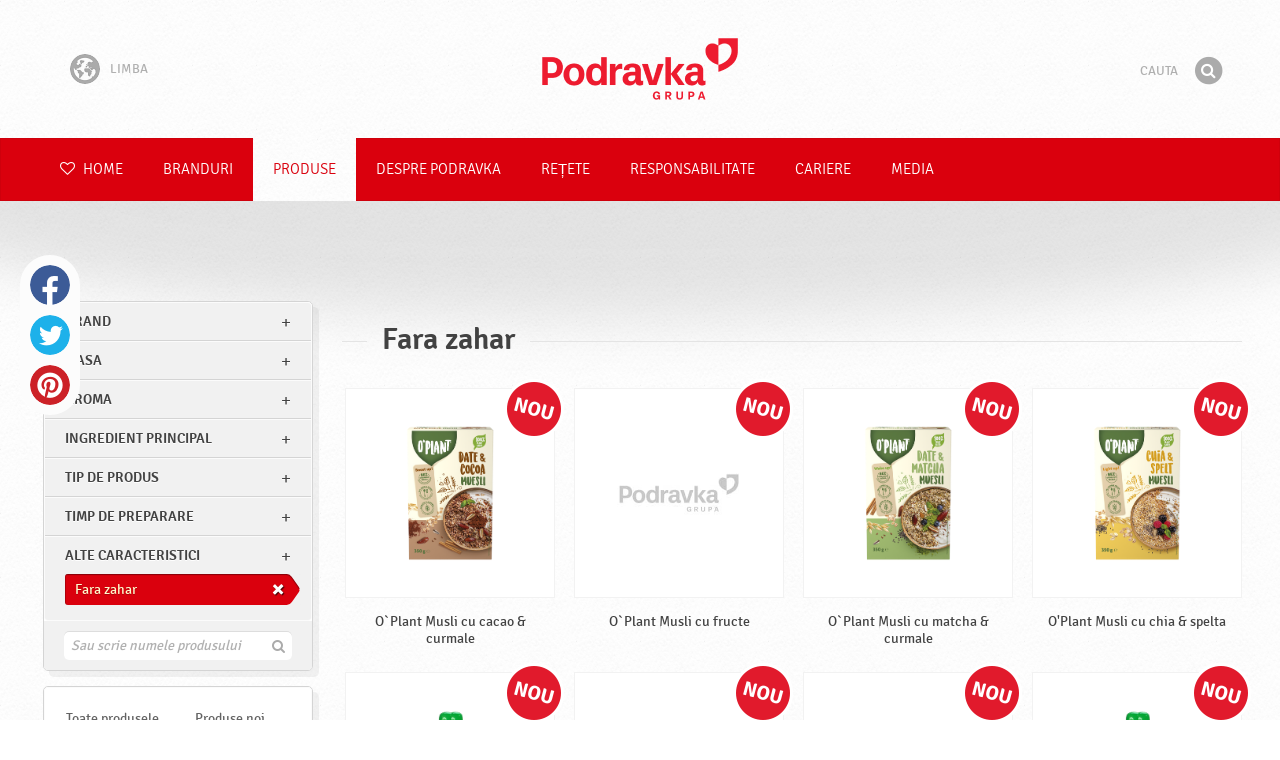

--- FILE ---
content_type: text/html; charset=UTF-8
request_url: https://www.podravka.ro/produse/?module=products&controller=default&model=Product&misc=fara-zahar
body_size: 9884
content:

<!doctype html>
<!--[if lt IE 7 ]> <html dir="ltr" lang="ro" class="no-js ie6 lang-ro"> <![endif]-->
<!--[if IE 7 ]>    <html dir="ltr" lang="ro" class="no-js ie7 lang-ro"> <![endif]-->
<!--[if IE 8 ]>    <html dir="ltr" lang="ro" class="no-js ie8 lang-ro"> <![endif]-->
<!--[if IE 9 ]>    <html dir="ltr" lang="ro" class="no-js ie9 lang-ro"> <![endif]-->
<!--[if (gt IE 9)|!(IE)]><!--> <html dir="ltr" lang="ro" class="no-js lang-ro"> <!--<![endif]-->
<head>

    
    
    <meta charset="utf-8">
    <title>Fara zahar &#x2665; Podravka</title>
        <meta name="description" content="Nu trebuie sa sti cu exactitate ce produse cauti. Doar spune-ne ce doresti sa pregatesti si noi iti vom sugera cele mai potrivite produse..">
    <meta http-equiv="X-UA-Compatible" content="IE=edge,chrome=1">
    <meta name="viewport" content="user-scalable=no, initial-scale=1.0, maximum-scale=1.0, width=device-width, minimal-ui">

    <link rel="apple-touch-icon" sizes="57x57" href="//www.podravka.ro/apple-touch-icon-57x57.png?v=2">
    <link rel="apple-touch-icon" sizes="114x114" href="//www.podravka.ro/apple-touch-icon-114x114.png?v=2">
    <link rel="apple-touch-icon" sizes="72x72" href="//www.podravka.ro/apple-touch-icon-72x72.png?v=2">
    <link rel="apple-touch-icon" sizes="144x144" href="//www.podravka.ro/apple-touch-icon-144x144.png?v=2">
    <link rel="apple-touch-icon" sizes="60x60" href="//www.podravka.ro/apple-touch-icon-60x60.png?v=2">
    <link rel="apple-touch-icon" sizes="120x120" href="//www.podravka.ro/apple-touch-icon-120x120.png?v=2">
    <link rel="apple-touch-icon" sizes="76x76" href="//www.podravka.ro/apple-touch-icon-76x76.png?v=2">
    <link rel="apple-touch-icon" sizes="152x152" href="//www.podravka.ro/apple-touch-icon-152x152.png?v=2">
    <link rel="apple-touch-icon" sizes="180x180" href="//www.podravka.ro/apple-touch-icon-180x180.png?v=2">
    <meta name="apple-mobile-web-app-title" content="Podravka">
    <link rel="icon" type="image/png" href="//www.podravka.ro/favicon-192x192.png?v=2?v=2024120902" sizes="192x192">
    <link rel="icon" type="image/png" href="//www.podravka.ro/favicon-160x160.png?v=2?v=2024120902" sizes="160x160">
    <link rel="icon" type="image/png" href="//www.podravka.ro/favicon-96x96.png?v=2?v=2024120902" sizes="96x96">
    <link rel="icon" type="image/png" href="//www.podravka.ro/favicon-16x16.png?v=2?v=2024120902" sizes="16x16">
    <link rel="icon" type="image/png" href="//www.podravka.ro/favicon-32x32.png?v=2?v=2024120902" sizes="32x32">
    <meta name="msapplication-TileColor" content="#497a5d">
    <meta name="msapplication-TileImage" content="//www.podravka.ro/mstile-144x144.png?v=2">
    <meta name="application-name" content="Podravka">

                
    <meta property="og:site_name" content="Podravka.ro" />
    <meta property="og:title" content="Fara zahar - Podravka" />
    <meta property="og:description" content="Nu trebuie sa sti cu exactitate ce produse cauti. Doar spune-ne ce doresti sa pregatesti si noi iti vom sugera cele mai potrivite produse.." />
    <meta property="og:url" content="https://www.podravka.ro/produse/?module=products&amp;controller=default&amp;model=Product&amp;misc=fara-zahar" />
    <meta property="og:type" content="website" />
    <meta property="og:image" content="/images/default.jpg?v=2" />

    
        
    <link href="//www.podravka.ro/css/global.css?v=2024120902" rel="stylesheet">

    <link href="//www.podravka.ro/css/font-awesome/css/font-awesome.min.css?v=2024120902" rel="stylesheet">

    
            <link rel="stylesheet" href="/css/kviki-consent/kviki-consent.css?v=2024120902">
        <link rel="stylesheet" href="/css/kviki-consent/kviki-consent-theme.css?v=2024120902">
    
    <link rel="dns-prefetch" href="//maps.gstatic.com">
    <link rel="dns-prefetch" href="//netdna.bootstrapcdn.com">
    <link rel="dns-prefetch" href="//www.googletagmanager.com">
        <link rel="dns-prefetch" href="//maps.googleapis.com">
    <link rel="dns-prefetch" href="//static.cdn.coolinarika.net">
    <link rel="dns-prefetch" href="//cdn.coolinarika.net">
    <link rel="dns-prefetch" href="//www.podravka.ro"> 
            <link rel="canonical" href="" />
    
    
    <script async src="//www.podravka.ro/js/modernizr.custom.02035.js"></script>

    <script>document.cookie='resolution='+Math.max(screen.width,screen.height)+("devicePixelRatio" in window ? ","+devicePixelRatio : ",1")+'; path=/';</script>

    <script>
        window.grunticon=function(e){if(e&&3===e.length){var t=window,n=!(!t.document.createElementNS||!t.document.createElementNS("http://www.w3.org/2000/svg","svg").createSVGRect||!document.implementation.hasFeature("http://www.w3.org/TR/SVG11/feature#Image","1.1")||window.opera&&-1===navigator.userAgent.indexOf("Chrome")),o=function(o){var r=t.document.createElement("link"),a=t.document.getElementsByTagName("script")[0];r.rel="stylesheet",r.href=e[o&&n?0:o?1:2],a.parentNode.insertBefore(r,a)},r=new t.Image;r.onerror=function(){o(!1)},r.onload=function(){o(1===r.width&&1===r.height)},r.src="[data-uri]"}};
        grunticon(["//www.podravka.ro/css/icons.data.svg.css?v=2024120902", "//www.podravka.ro/css/icons.data.png.css?v=2024120902", "//www.podravka.ro/css/icons.fallback.css?v=2024120902"]);
    </script>
    <noscript><link href="//www.podravka.ro/css/icons.fallback.css" rel="stylesheet"></noscript>

    
    
    <!--[if IE]><meta http-equiv="imagetoolbar" content="no"><![endif]-->
    <!--[if lt IE 9]>
        <script src="//www.podravka.ro/js/html5shiv.js"></script>
        <script src="//www.podravka.ro/js/respond.min.js"></script>

        
        <link href="//www.podravka.ro/css/ie.css" rel="stylesheet">
    <![endif]-->
    <!--[if IE 8]>
        <link href="//www.podravka.ro/css/ie8.css" rel="stylesheet">
    <![endif]-->

                
            <script type="text/plain" data-category="analytics" data-service="google">
            // Define dataLayer and the gtag function.
            window.dataLayer = window.dataLayer || [];
            function gtag() { dataLayer.push(arguments); }

            // Set default consent to 'denied' as a placeholder
            gtag('consent', 'default', {
                'ad_storage': 'denied',
                'ad_user_data': 'denied',
                'ad_personalization': 'denied',
                'analytics_storage': 'denied',
                'wait_for_update': 500
            });

            // Set GTM start event
            dataLayer.push({'gtm.start': new Date().getTime(), 'event': 'gtm.js'});

            // Update consent to granted
            gtag('consent', 'update', {
                'ad_storage': 'granted',
                'ad_user_data': 'granted',
                'ad_personalization': 'granted',
                'analytics_storage': 'granted'
            });

            // Load script
            let gtmScript = document.createElement('script');
            gtmScript.async = true;
            gtmScript.src = 'https://www.googletagmanager.com/gtm.js?id=GTM-TWQZMM';

            let firstScript = document.getElementsByTagName('script')[0];
            firstScript.parentNode.insertBefore(gtmScript,firstScript);
        </script>
    
    
            
</head>

<body>


    <noscript><iframe src="//www.googletagmanager.com/ns.html?id=GTM-TWQZMM"
    height="0" width="0" style="display:none;visibility:hidden"></iframe></noscript>



<div class="Skipper">
    <a href="#content">Du-te la cuprins</a>
</div>

<div id="skrollr-body" class="NavMobilePusher">

    <header class="Header g-wrapper" role="banner">

        <div class="g g-16 g-container">

            <div class="Header-inner">
                
                                <a href="/" class="Logo" title="Home">Podravka</a>

                                                <div class="Header-wrapNavLang">
                    <div class="LanguageSwitcher">

                        <span class="LanguageSwitcher-trigger NavLang"><i role="presentation" aria-hidden="true" class="ic ic-language"></i> Limba</span>

                        <ul class="LanguageSwitcher-list">
                                                        <li class="LanguageSwitcher-item">
                                <a href="//www.podravka.com" class="NavLang">
                                    <i class="ic-flag ic-flag-en"></i>
                                    <span>English</span>
                                </a>
                            </li>
                                                                                    <li class="LanguageSwitcher-item">
                                <a href="//www.podravka.hr" class="NavLang">
                                    <i class="ic-flag ic-flag-hr"></i>
                                    <span>Hrvatski</span>
                                </a>
                            </li>
                                                                                    <li class="LanguageSwitcher-item">
                                <a href="//www.podravka.si" class="NavLang">
                                    <i class="ic-flag ic-flag-sl"></i>
                                    <span>Slovenščina</span>
                                </a>
                            </li>
                                                                                    <li class="LanguageSwitcher-item">
                                <a href="//www.podravka.cz" class="NavLang">
                                    <i class="ic-flag ic-flag-cz"></i>
                                    <span>Čeština</span>
                                </a>
                            </li>
                                                                                    <li class="LanguageSwitcher-item">
                                <a href="//www.podravka.sk" class="NavLang">
                                    <i class="ic-flag ic-flag-sk"></i>
                                    <span>Slovenčina</span>
                                </a>
                            </li>
                                                                                                                <li class="LanguageSwitcher-item">
                                <a href="//www.podravka.pl" class="NavLang">
                                    <i class="ic-flag ic-flag-pl"></i>
                                    <span>Polski</span>
                                </a>
                            </li>
                                                                                                                <li class="LanguageSwitcher-item">
                                <a href="//www.podravka.de" class="NavLang">
                                    <i class="ic-flag ic-flag-de"></i>
                                    <span>Deutsch</span>
                                </a>
                            </li>
                                                                                                            </ul>
                    </div>
                </div>
                
                <div class="Header-wrapNavMobileLink">
                    <a class="NavMobileLink js-mobileNav" href="#mobile-nav">
                        <i role="presentation" aria-hidden="true" class="mobile-icon mobile-icon--navigation"></i>
                        <span class="u-isHiddenVisually">Navigare</span>
                    </a>
                </div>

                <div class="Header-wrapSearch">
                    <form method="get" action="https://www.podravka.ro/cauta/" role="search" class="Search js-searchForm">
                        <fieldset class="Search-header">
                            <legend class="u-isHiddenVisually">Cauta</legend>

                            <label for="search_query" class="u-isHiddenVisually">Fraza</label>
                            <input type="search" id="search_query" class="Search-input js-searchInput" name="query" placeholder="Cauta" value="" autocomplete="off"/>

                            <button type="submit" class="Search-button js-searchSubmit">
                                <span class="fa-stack fa-lg">
                                    <i class="fa fa-circle fa-stack-2x"></i>
                                    <i class="fa fa-search fa-stack-1x fa-inverse"></i>
                                </span>
                                <span class="u-isHiddenVisually">Gaseste</span>
                            </button>

                        </fieldset>
                    </form>
                </div>
                <div class="Header-wrapSearchMobileLink">
                    <a class="SearchMobileLink js-mobileSearch" href="#mobile-nav">
                        <span class="fa-stack fa-fw">
                          <i class="fa fa-circle fa-stack-2x"></i>
                          <i class="fa fa-search fa-stack-1x fa-inverse"></i>
                        </span>
                        <span class="u-isHiddenVisually">Motor de cautare</span>
                    </a>
                </div>

                
            </div>
        </div>
    </header>

        
                
        
        <div class="StickyNav-holder ">
        <div class="StickyNav" data-0="position: relative;" data-top-top="position: fixed; top:0;" data-_nav_limit="transform:translateY(0px)" data-_nav_limit-63="transform:translateY(-63px)">
            <nav class="Nav js-Nav " role="navigation">
                <div class="Nav-inner">

                    <div class="Nav-section Nav-section--primary Nav-section--fullWidth">

                        <ul class="Nav-list Nav-list--primary">

                            <li class="Nav-listItem">
                                <a class="Nav-link Nav-link--with-icon Nav-link--homepage " href="/">
                                    <i class="fa fa-heart-o"></i> Home
                                </a>
                            </li>

                                                            <li class="Nav-listItem">
                                    <a class="Nav-link " href="https://www.podravka.ro/branduri/">Branduri</a>

                                    
                                </li>
                                                            <li class="Nav-listItem">
                                    <a class="Nav-link  is-active " href="https://www.podravka.ro/produse/">Produse</a>

                                    
                                </li>
                                                            <li class="Nav-listItem">
                                    <a class="Nav-link " href="https://www.podravka.ro/despre-podravka/">Despre Podravka</a>

                                    
                                </li>
                                                            <li class="Nav-listItem">
                                    <a class="Nav-link " href="https://www.podravka.ro/retete/">Rețete</a>

                                    
                                </li>
                                                            <li class="Nav-listItem">
                                    <a class="Nav-link " href="https://www.podravka.ro/responsabilitate/">Responsabilitate</a>

                                    
                                </li>
                                                            <li class="Nav-listItem">
                                    <a class="Nav-link " href="https://www.podravka.ro/cariere/">Cariere</a>

                                    
                                </li>
                                                            <li class="Nav-listItem">
                                    <a class="Nav-link " href="https://www.podravka.ro/media/">Media</a>

                                    
                                </li>
                            
                        </ul>

                    </div>

                    
                </div>
            </nav>
        </div>
    </div>

<main class="Content" role="main" >

    
<section class="Widget Widget--with-shadow g-wrapper">
    <div class="g g-16 g-container ProductChooser-overview">
        <div class="g-4 g Filter-container" data-module="toggle">

            <div class="Widget-wrapFilter">

                <div class="Filter" data-module="productFilter">
                    <ul class="Filter-list">
                        
                                                                        
                        
                                                <li class="Filter-group ">
                            <div class="Filter-groupHead">
                                <a class="Filter-groupTitle js-expandFilters">brand</a>
                                                            </div>
                            <ul class="Filter-options u-cf">
                                                                                                            <li class="Filter-optionItem filter-8adea17a-991c-11f0-898a-62862204aa07">
                                            <a href="https://www.podravka.ro/produse/?module=products&amp;controller=default&amp;model=Product&amp;misc=fara-zahar&amp;brand=oplant" class="Filter-optionLink">
                                                O&#039;Plant
                                            </a>
                                        </li>
                                                                                                                                                <li class="Filter-optionItem filter-67e47f6a-4cb4-11ea-95c3-8a75511a71c4">
                                            <a href="https://www.podravka.ro/produse/?module=products&amp;controller=default&amp;model=Product&amp;misc=fara-zahar&amp;brand=vegeta" class="Filter-optionLink">
                                                Vegeta
                                            </a>
                                        </li>
                                                                                                </ul>
                        </li>
                                                
                                                                        
                        
                                                <li class="Filter-group ">
                            <div class="Filter-groupHead">
                                <a class="Filter-groupTitle js-expandFilters">masa</a>
                                                            </div>
                            <ul class="Filter-options u-cf">
                                                                                                            <li class="Filter-optionItem filter-640c231c-4cb8-11ea-a4d9-96f78853aef9">
                                            <a href="https://www.podravka.ro/produse/?module=products&amp;controller=default&amp;model=Product&amp;misc=fara-zahar&amp;meal=mic-dejun" class="Filter-optionLink">
                                                Mic dejun
                                            </a>
                                        </li>
                                                                                                                                                <li class="Filter-optionItem filter-652c55c8-4cb8-11ea-ac7b-0e036dab50a0">
                                            <a href="https://www.podravka.ro/produse/?module=products&amp;controller=default&amp;model=Product&amp;misc=fara-zahar&amp;meal=meduobrok" class="Filter-optionLink">
                                                Svačina
                                            </a>
                                        </li>
                                                                                                                                                <li class="Filter-optionItem filter-659f721a-4cb8-11ea-92b8-0e036dab50a0">
                                            <a href="https://www.podravka.ro/produse/?module=products&amp;controller=default&amp;model=Product&amp;misc=fara-zahar&amp;meal=cina" class="Filter-optionLink">
                                                Cina
                                            </a>
                                        </li>
                                                                                                                                                <li class="Filter-optionItem filter-64690672-4cb8-11ea-8976-96f78853aef9">
                                            <a href="https://www.podravka.ro/produse/?module=products&amp;controller=default&amp;model=Product&amp;misc=fara-zahar&amp;meal=pranz" class="Filter-optionLink">
                                                Pranz
                                            </a>
                                        </li>
                                                                                                </ul>
                        </li>
                                                
                                                                        
                        
                                                <li class="Filter-group ">
                            <div class="Filter-groupHead">
                                <a class="Filter-groupTitle js-expandFilters">Aroma</a>
                                                            </div>
                            <ul class="Filter-options u-cf">
                                                                                                            <li class="Filter-optionItem filter-24659a8e-4cb5-11ea-a03d-166ec522f817">
                                            <a href="https://www.podravka.ro/produse/?module=products&amp;controller=default&amp;model=Product&amp;misc=fara-zahar&amp;flavor=dulce" class="Filter-optionLink">
                                                Dulce
                                            </a>
                                        </li>
                                                                                                                                                <li class="Filter-optionItem filter-18149690-4cb5-11ea-8d76-166ec522f817">
                                            <a href="https://www.podravka.ro/produse/?module=products&amp;controller=default&amp;model=Product&amp;misc=fara-zahar&amp;flavor=sarat" class="Filter-optionLink">
                                                Sarat
                                            </a>
                                        </li>
                                                                                                </ul>
                        </li>
                                                
                                                                        
                        
                                                <li class="Filter-group ">
                            <div class="Filter-groupHead">
                                <a class="Filter-groupTitle js-expandFilters">Ingredient principal</a>
                                                            </div>
                            <ul class="Filter-options u-cf">
                                                                                                            <li class="Filter-optionItem filter-5f1bceac-4cb8-11ea-a7a3-8a85fbf4fcec">
                                            <a href="https://www.podravka.ro/produse/?module=products&amp;controller=default&amp;model=Product&amp;misc=fara-zahar&amp;main_ingredient=cereale" class="Filter-optionLink">
                                                Cereale
                                            </a>
                                        </li>
                                                                                                                                                <li class="Filter-optionItem filter-5e349e7e-4cb8-11ea-b22c-0e036dab50a0">
                                            <a href="https://www.podravka.ro/produse/?module=products&amp;controller=default&amp;model=Product&amp;misc=fara-zahar&amp;main_ingredient=fructe" class="Filter-optionLink">
                                                Fructe
                                            </a>
                                        </li>
                                                                                                                                                <li class="Filter-optionItem filter-6290fbf2-4cb8-11ea-9e7d-c2711649b54a">
                                            <a href="https://www.podravka.ro/produse/?module=products&amp;controller=default&amp;model=Product&amp;misc=fara-zahar&amp;main_ingredient=condimente-ierburi" class="Filter-optionLink">
                                                Condimente &amp; Ierburi
                                            </a>
                                        </li>
                                                                                                </ul>
                        </li>
                                                
                                                                        
                        
                                                <li class="Filter-group ">
                            <div class="Filter-groupHead">
                                <a class="Filter-groupTitle js-expandFilters">Tip de produs</a>
                                                            </div>
                            <ul class="Filter-options u-cf">
                                                                                                            <li class="Filter-optionItem filter-d1c270da-af33-11eb-8661-3a1e467ceaa8">
                                            <a href="https://www.podravka.ro/produse/?module=products&amp;controller=default&amp;model=Product&amp;misc=fara-zahar&amp;type=gata-preparat" class="Filter-optionLink">
                                                Gata preparat
                                            </a>
                                        </li>
                                                                                                </ul>
                        </li>
                                                
                                                                        
                        
                                                <li class="Filter-group ">
                            <div class="Filter-groupHead">
                                <a class="Filter-groupTitle js-expandFilters">Timp de preparare</a>
                                                            </div>
                            <ul class="Filter-options u-cf">
                                                                                                            <li class="Filter-optionItem filter-67682dc6-4cb8-11ea-8e54-8a85fbf4fcec">
                                            <a href="https://www.podravka.ro/produse/?module=products&amp;controller=default&amp;model=Product&amp;misc=fara-zahar&amp;preparation=gata-preparat" class="Filter-optionLink">
                                                Gata preparat
                                            </a>
                                        </li>
                                                                                                                                                <li class="Filter-optionItem filter-6697f2f0-4cb8-11ea-8601-96f78853aef9">
                                            <a href="https://www.podravka.ro/produse/?module=products&amp;controller=default&amp;model=Product&amp;misc=fara-zahar&amp;preparation=semifabricat" class="Filter-optionLink">
                                                Semifabricat
                                            </a>
                                        </li>
                                                                                                </ul>
                        </li>
                                                
                                                                        
                        
                                                <li class="Filter-group is-active ">
                            <div class="Filter-groupHead">
                                <a class="Filter-groupTitle js-expandFilters">Alte caracteristici</a>
                                                                <a href="https://www.podravka.ro/produse/?module=products&amp;controller=default&amp;model=Product" class="Filter-activeItem">
                                    <span class="Filter-activeItem-inner">Fara zahar</span>
                                </a>
                                                            </div>
                            <ul class="Filter-options u-cf">
                                                                                                            <li class="Filter-optionItem filter-69bf1c92-4cb8-11ea-8065-c2711649b54a">
                                            <a href="https://www.podravka.ro/produse/?module=products&amp;controller=default&amp;model=Product&amp;misc=fara-conservanti" class="Filter-optionLink">
                                                Fara conservanti
                                            </a>
                                        </li>
                                                                                                                                                <li class="Filter-optionItem filter-69307226-4cb8-11ea-a8c3-8a85fbf4fcec">
                                            <a href="https://www.podravka.ro/produse/?module=products&amp;controller=default&amp;model=Product&amp;misc=pentru-vegetarieni" class="Filter-optionLink">
                                                Pentru vegetarieni
                                            </a>
                                        </li>
                                                                                                                                                <li class="Filter-optionItem filter-6a252366-4cb8-11ea-b828-96d7128d3344">
                                            <a href="https://www.podravka.ro/produse/?module=products&amp;controller=default&amp;model=Product&amp;misc=fara-zahar" class="Filter-optionLink">
                                                Fara zahar
                                            </a>
                                        </li>
                                                                                                                                                <li class="Filter-optionItem filter-b279d4f0-8eca-11ea-9513-fefaf5a5a600">
                                            <a href="https://www.podravka.ro/produse/?module=products&amp;controller=default&amp;model=Product&amp;misc=fara-poten-iatori-de-aroma-adauga-i" class="Filter-optionLink">
                                                Fără potențiatori de aromă adăugați
                                            </a>
                                        </li>
                                                                                                                                                <li class="Filter-optionItem filter-eaaf3748-8eca-11ea-b638-5ef902ba82e4">
                                            <a href="https://www.podravka.ro/produse/?module=products&amp;controller=default&amp;model=Product&amp;misc=produs-vegan" class="Filter-optionLink">
                                                Produs vegan
                                            </a>
                                        </li>
                                                                                                                                                <li class="Filter-optionItem filter-c4a64388-8ecb-11ea-9554-128c43df2ca3">
                                            <a href="https://www.podravka.ro/produse/?module=products&amp;controller=default&amp;model=Product&amp;misc=cereale-integrale" class="Filter-optionLink">
                                                Cereale integrale
                                            </a>
                                        </li>
                                                                                                                                                <li class="Filter-optionItem filter-f37a335e-8ecb-11ea-8f1e-628ccf071cc2">
                                            <a href="https://www.podravka.ro/produse/?module=products&amp;controller=default&amp;model=Product&amp;misc=sursa-de-proteine" class="Filter-optionLink">
                                                Sursă de proteine
                                            </a>
                                        </li>
                                                                                                                                                <li class="Filter-optionItem filter-27a834e6-8ecc-11ea-b4d3-2e094811274b">
                                            <a href="https://www.podravka.ro/produse/?module=products&amp;controller=default&amp;model=Product&amp;misc=fara-ulei-de-palmier" class="Filter-optionLink">
                                                Fără ulei de palmier
                                            </a>
                                        </li>
                                                                                                                                                <li class="Filter-optionItem filter-8725eda0-8ecc-11ea-b086-7ec386b2c739">
                                            <a href="https://www.podravka.ro/produse/?module=products&amp;controller=default&amp;model=Product&amp;misc=bpa-ambalarea-in-condi-ii-de-siguran-a" class="Filter-optionLink">
                                                BPA ambalarea în condiții de siguranță
                                            </a>
                                        </li>
                                                                                                                                                <li class="Filter-optionItem filter-b2ed2368-8ecc-11ea-9d47-5ef902ba82e4">
                                            <a href="https://www.podravka.ro/produse/?module=products&amp;controller=default&amp;model=Product&amp;misc=bio" class="Filter-optionLink">
                                                BIO
                                            </a>
                                        </li>
                                                                                                                                                <li class="Filter-optionItem filter-689dfb9e-4cb8-11ea-bbb5-8a85fbf4fcec">
                                            <a href="https://www.podravka.ro/produse/?module=products&amp;controller=default&amp;model=Product&amp;misc=fara-gluten" class="Filter-optionLink">
                                                Fara gluten
                                            </a>
                                        </li>
                                                                                                                                                <li class="Filter-optionItem filter-6adffe3e-4cb8-11ea-b652-96d7128d3344">
                                            <a href="https://www.podravka.ro/produse/?module=products&amp;controller=default&amp;model=Product&amp;misc=halal" class="Filter-optionLink">
                                                halal
                                            </a>
                                        </li>
                                                                                                </ul>
                        </li>
                                                                    </ul>

                    <form class="js-searchForm for-products" method="get" action="https://www.podravka.ro/produse/?module=products&amp;controller=default&amp;model=Product&amp;misc=fara-zahar" data-module="productSearch">
                        <fieldset class="Filter-groupHead">
                                                        <div class="Filter-serpSearch">
                                <input class="js-searchInput" id="sidebar-search" type="search" placeholder="Sau scrie numele produsului" name="cerere" value="" autocomplete="off">

                                <button type="submit" class="Search-button js-searchSubmit">
                                    <i role="presentation" aria-hidden="true" class="fa fa-search"></i>
                                    <span class="u-isHiddenVisually">Gaseste</span>
                                </button>
                            </div>
                        </fieldset>
                    </form>

                </div>

                                                <div class="Filter">
                    <ul class="Filter-list">
                        <li class="Filter-group">
                            <ul class="Filter-options u-cf u-block">
                                <li class="Filter-optionItem">
                                    <a href="https://www.podravka.ro/produsele/tot/" class="Filter-optionLink">Toate produsele</a>
                                </li>
                                <li class="Filter-optionItem">
                                    <a href="https://www.podravka.ro/produse/?module=products&amp;controller=default&amp;model=Product&amp;misc=fara-zahar&amp;new=yes" class="Filter-optionLink">Produse noi</a>
                                </li>
                            </ul>
                        </li>
                    </ul>
                </div>

            </div>

            
            <a href="#" class="Filter-toggler rwd-hidden-gamma-s" data-action="toggler" data-group="ProductChooser" data-target=".Filter-container" data-switch="Filter-isOpen">
                <span class="Text-inactive">Filtru de cautare a produselor</span>
                <span class="Text-active">Ascunde filtrele produsului</span>
            </a>
            <a href="#" class="Filter-overlay" title="Ascunde filtrele produsului" data-action="toggler" data-group="ProductChooser" data-target=".Filter-container" data-remove="Filter-isOpen">Ascunde filtrele produsului</a>

        </div>

                <div class="g-12 g">
            <div class="Widget-inner Widget-inner--fullSize">

                                                        <h1 class="Widget-title Widget-title--with-line Widget-title--left">Fara zahar</h1>
                                    

                                                <div class="Widget-wrapMedia">
                    <div class="js-scrollContainer" data-module="infiniteScroll">
                        <div class="js-products">
                                    
                
    

    <ul class="Media Media--small js-ProductContainer" >
        
            
    

    <li class="Media-item Product  g-1" >
                <a class="Media-item-link Product-link Product-link--hover-alpha js-hoverProduct" href="https://www.podravka.ro/produs/o-plant-musli-cu-cacao-curmale/" title="O`Plant Musli cu cacao &amp; curmale">
            <div class="Product-imageWrap" id="product-3e11535c-c481-11f0-89b4-06ce89199017">
                <div class="Product-imageWrapInner">
                    <img src="/images/default.jpg?v=2" data-src="https://piovariations.cdn.podravka.net/db7f7b3e-c47f-11f0-9f5b-7ac4ad11a13f/v/80b05402-a425-11e9-8ef8-428d8064809a/400x400-80b0588a-a425-11e9-9844-428d8064809a.png" width="327" height="400" alt="O`Plant Musli cu cacao &amp; curmale" class="Product-image Media-item-image lazyload"/>
                </div>
            </div>
            <div class="Product-text Media-item-text">
                <span class="Product-title Media-item-title">O`Plant Musli cu cacao &amp; curmale</span>
                                <span class="Product-meta"></span>
                            </div>
                        <i role="presentation" aria-hidden="true" class="Product-mark">Nou</i>
                                </a>
    </li>



        
            
    

    <li class="Media-item Product  g-1" >
                <a class="Media-item-link Product-link Product-link--hover-alpha js-hoverProduct" href="https://www.podravka.ro/produs/o-plant-musli-cu-fructe/" title="O`Plant Musli  cu fructe">
            <div class="Product-imageWrap" id="product-1f9c4bee-c47b-11f0-8a79-5ea567a80535">
                <div class="Product-imageWrapInner">
                    <img src="/images/default.jpg?v=2" data-src="https://piovariations.cdn.podravka.net/f2326858-c468-11f0-91e0-5ebce60c7650/v/80b05402-a425-11e9-8ef8-428d8064809a/400x400-80b0588a-a425-11e9-9844-428d8064809a.png" width="327" height="400" alt="O`Plant Musli  cu fructe" class="Product-image Media-item-image lazyload"/>
                </div>
            </div>
            <div class="Product-text Media-item-text">
                <span class="Product-title Media-item-title">O`Plant Musli  cu fructe</span>
                                <span class="Product-meta"></span>
                            </div>
                        <i role="presentation" aria-hidden="true" class="Product-mark">Nou</i>
                                </a>
    </li>



        
            
    

    <li class="Media-item Product  g-1" >
                <a class="Media-item-link Product-link Product-link--hover-alpha js-hoverProduct" href="https://www.podravka.ro/produs/o-plant-musli-cu-matcha-curmale/" title="O`Plant Musli cu matcha &amp; curmale">
            <div class="Product-imageWrap" id="product-99513458-c92c-11f0-9614-06ce89199017">
                <div class="Product-imageWrapInner">
                    <img src="/images/default.jpg?v=2" data-src="https://piovariations.cdn.podravka.net/84353c6e-c92b-11f0-b574-7ac4ad11a13f/v/80b05402-a425-11e9-8ef8-428d8064809a/400x400-80b0588a-a425-11e9-9844-428d8064809a.png" width="327" height="400" alt="O`Plant Musli cu matcha &amp; curmale" class="Product-image Media-item-image lazyload"/>
                </div>
            </div>
            <div class="Product-text Media-item-text">
                <span class="Product-title Media-item-title">O`Plant Musli cu matcha &amp; curmale</span>
                                <span class="Product-meta"></span>
                            </div>
                        <i role="presentation" aria-hidden="true" class="Product-mark">Nou</i>
                                </a>
    </li>



        
            
    

    <li class="Media-item Product  g-1" >
                <a class="Media-item-link Product-link Product-link--hover-alpha js-hoverProduct" href="https://www.podravka.ro/produs/oplant-musli-cu-chia-spelta/" title="O&#039;Plant Musli cu chia &amp; spelta">
            <div class="Product-imageWrap" id="product-56fb1852-c932-11f0-b578-06ce89199017">
                <div class="Product-imageWrapInner">
                    <img src="/images/default.jpg?v=2" data-src="https://piovariations.cdn.podravka.net/a948d62e-c92f-11f0-8a68-5ea567a80535/v/80b05402-a425-11e9-8ef8-428d8064809a/400x400-80b0588a-a425-11e9-9844-428d8064809a.png" width="327" height="400" alt="O&#039;Plant Musli cu chia &amp; spelta" class="Product-image Media-item-image lazyload"/>
                </div>
            </div>
            <div class="Product-text Media-item-text">
                <span class="Product-title Media-item-title">O&#039;Plant Musli cu chia &amp; spelta</span>
                                <span class="Product-meta"></span>
                            </div>
                        <i role="presentation" aria-hidden="true" class="Product-mark">Nou</i>
                                </a>
    </li>



        
            
    

    <li class="Media-item Product  g-1" >
                <a class="Media-item-link Product-link Product-link--hover-alpha js-hoverProduct" href="https://www.podravka.ro/produs/oplant-gustare-pe-baza-de-fructe-si-cereale-immuno-bio/" title="O&#039;Plant Gustare pe bază de fructe și cereale Immuno BIO">
            <div class="Product-imageWrap" id="product-820372cc-ba4d-11f0-b4fd-06ce89199017">
                <div class="Product-imageWrapInner">
                    <img src="/images/default.jpg?v=2" data-src="https://piovariations.cdn.podravka.net/6d53cabc-ba4c-11f0-94a1-5ea567a80535/v/80b05402-a425-11e9-8ef8-428d8064809a/400x400-80b0588a-a425-11e9-9844-428d8064809a.png" width="267" height="400" alt="O&#039;Plant Gustare pe bază de fructe și cereale Immuno BIO" class="Product-image Media-item-image lazyload"/>
                </div>
            </div>
            <div class="Product-text Media-item-text">
                <span class="Product-title Media-item-title">O&#039;Plant Gustare pe bază de fructe și cereale Immuno BIO</span>
                                <span class="Product-meta"></span>
                            </div>
                        <i role="presentation" aria-hidden="true" class="Product-mark">Nou</i>
                                </a>
    </li>



        
            
    

    <li class="Media-item Product  g-1" >
                <a class="Media-item-link Product-link Product-link--hover-alpha js-hoverProduct" href="https://www.podravka.ro/produs/oplant-gustare-pe-baza-de-fructe-si-cereale-focus-bio/" title="O&#039;Plant Gustare pe bază de fructe și cereale Focus BIO">
            <div class="Product-imageWrap" id="product-c51f0b78-ba4a-11f0-b2d7-5ea567a80535">
                <div class="Product-imageWrapInner">
                    <img src="/images/default.jpg?v=2" data-src="https://piovariations.cdn.podravka.net/0f2f4eae-ba4a-11f0-9ab9-5ebce60c7650/v/80b05402-a425-11e9-8ef8-428d8064809a/400x400-80b0588a-a425-11e9-9844-428d8064809a.png" width="267" height="400" alt="O&#039;Plant Gustare pe bază de fructe și cereale Focus BIO" class="Product-image Media-item-image lazyload"/>
                </div>
            </div>
            <div class="Product-text Media-item-text">
                <span class="Product-title Media-item-title">O&#039;Plant Gustare pe bază de fructe și cereale Focus BIO</span>
                                <span class="Product-meta"></span>
                            </div>
                        <i role="presentation" aria-hidden="true" class="Product-mark">Nou</i>
                                </a>
    </li>



        
            
    

    <li class="Media-item Product  g-1" >
                <a class="Media-item-link Product-link Product-link--hover-alpha js-hoverProduct" href="https://www.podravka.ro/produs/oplant-gustare-din-fructe-power-bio/" title="O&#039;Plant Gustare din fructe Power BIO">
            <div class="Product-imageWrap" id="product-9d826792-ba3e-11f0-9ebf-06ce89199017">
                <div class="Product-imageWrapInner">
                    <img src="/images/default.jpg?v=2" data-src="https://piovariations.cdn.podravka.net/38cc6cc4-ba31-11f0-9c71-5ea567a80535/v/80b05402-a425-11e9-8ef8-428d8064809a/400x400-80b0588a-a425-11e9-9844-428d8064809a.png" width="267" height="400" alt="O&#039;Plant Gustare din fructe Power BIO" class="Product-image Media-item-image lazyload"/>
                </div>
            </div>
            <div class="Product-text Media-item-text">
                <span class="Product-title Media-item-title">O&#039;Plant Gustare din fructe Power BIO</span>
                                <span class="Product-meta"></span>
                            </div>
                        <i role="presentation" aria-hidden="true" class="Product-mark">Nou</i>
                                </a>
    </li>



        
            
    

    <li class="Media-item Product  g-1" >
                <a class="Media-item-link Product-link Product-link--hover-alpha js-hoverProduct" href="https://www.podravka.ro/produs/oplant-gustare-din-fructe-glow-bio/" title="O&#039;Plant Gustare din fructe Glow BIO">
            <div class="Product-imageWrap" id="product-5b965018-ba30-11f0-921d-7ac4ad11a13f">
                <div class="Product-imageWrapInner">
                    <img src="/images/default.jpg?v=2" data-src="https://piovariations.cdn.podravka.net/99816ea0-ba2e-11f0-b0dc-9e579fd5c954/v/80b05402-a425-11e9-8ef8-428d8064809a/400x400-80b0588a-a425-11e9-9844-428d8064809a.png" width="267" height="400" alt="O&#039;Plant Gustare din fructe Glow BIO" class="Product-image Media-item-image lazyload"/>
                </div>
            </div>
            <div class="Product-text Media-item-text">
                <span class="Product-title Media-item-title">O&#039;Plant Gustare din fructe Glow BIO</span>
                                <span class="Product-meta"></span>
                            </div>
                        <i role="presentation" aria-hidden="true" class="Product-mark">Nou</i>
                                </a>
    </li>



        
            
    

    <li class="Media-item Product  g-1" >
                <a class="Media-item-link Product-link Product-link--hover-alpha js-hoverProduct" href="https://www.podravka.ro/produs/oplant-gustare-din-fructe-refresh-bio/" title="O&#039;Plant Gustare din fructe Refresh BIO">
            <div class="Product-imageWrap" id="product-7eaa6340-b98c-11f0-94f9-9e579fd5c954">
                <div class="Product-imageWrapInner">
                    <img src="/images/default.jpg?v=2" data-src="https://piovariations.cdn.podravka.net/3375deb4-b98b-11f0-9aa2-9e579fd5c954/v/80b05402-a425-11e9-8ef8-428d8064809a/400x400-80b0588a-a425-11e9-9844-428d8064809a.png" width="267" height="400" alt="O&#039;Plant Gustare din fructe Refresh BIO" class="Product-image Media-item-image lazyload"/>
                </div>
            </div>
            <div class="Product-text Media-item-text">
                <span class="Product-title Media-item-title">O&#039;Plant Gustare din fructe Refresh BIO</span>
                                <span class="Product-meta"></span>
                            </div>
                        <i role="presentation" aria-hidden="true" class="Product-mark">Nou</i>
                                </a>
    </li>



        
            
    

    <li class="Media-item Product  g-1" >
                <a class="Media-item-link Product-link Product-link--hover-alpha js-hoverProduct" href="https://www.podravka.ro/produs/oplant-gustare-din-fructe-relax-bio/" title="O&#039;Plant Gustare din fructe Relax BIO">
            <div class="Product-imageWrap" id="product-c9b184c0-b88f-11f0-b930-b2a5a525c203">
                <div class="Product-imageWrapInner">
                    <img src="/images/default.jpg?v=2" data-src="https://piovariations.cdn.podravka.net/d48fbee4-b960-11f0-8e9b-b2a5a525c203/v/80b05402-a425-11e9-8ef8-428d8064809a/400x400-80b0588a-a425-11e9-9844-428d8064809a.png" width="267" height="400" alt="O&#039;Plant Gustare din fructe Relax BIO" class="Product-image Media-item-image lazyload"/>
                </div>
            </div>
            <div class="Product-text Media-item-text">
                <span class="Product-title Media-item-title">O&#039;Plant Gustare din fructe Relax BIO</span>
                                <span class="Product-meta"></span>
                            </div>
                        <i role="presentation" aria-hidden="true" class="Product-mark">Nou</i>
                                </a>
    </li>



        
            
    

    <li class="Media-item Product  g-1" >
                <a class="Media-item-link Product-link Product-link--hover-alpha js-hoverProduct" href="https://www.podravka.ro/produs/lino-lada-unt-de-arahide-crunchy/" title="Lino Lada Unt de arahide Crunchy">
            <div class="Product-imageWrap" id="product-ced5fb2a-411b-11f0-a503-c2b4939a0a15">
                <div class="Product-imageWrapInner">
                    <img src="/images/default.jpg?v=2" data-src="https://piovariations.cdn.podravka.net/42ad0256-411b-11f0-a738-ae44bce8be7d/v/80b05402-a425-11e9-8ef8-428d8064809a/400x400-80b0588a-a425-11e9-9844-428d8064809a.png" width="309" height="400" alt="Lino Lada Unt de arahide Crunchy" class="Product-image Media-item-image lazyload"/>
                </div>
            </div>
            <div class="Product-text Media-item-text">
                <span class="Product-title Media-item-title">Lino Lada Unt de arahide Crunchy</span>
                                <span class="Product-meta"></span>
                            </div>
                                </a>
    </li>



        
            
    

    <li class="Media-item Product  g-1" >
                <a class="Media-item-link Product-link Product-link--hover-alpha js-hoverProduct" href="https://www.podravka.ro/produs/lino-lada-unt-de-arahide-creamy/" title="Lino Lada Unt de arahide Creamy">
            <div class="Product-imageWrap" id="product-215685f0-407b-11f0-bd46-3253329519b0">
                <div class="Product-imageWrapInner">
                    <img src="/images/default.jpg?v=2" data-src="https://piovariations.cdn.podravka.net/6903e29e-4080-11f0-8d9e-92ef453c6ffc/v/80b05402-a425-11e9-8ef8-428d8064809a/400x400-80b0588a-a425-11e9-9844-428d8064809a.png" width="309" height="400" alt="Lino Lada Unt de arahide Creamy" class="Product-image Media-item-image lazyload"/>
                </div>
            </div>
            <div class="Product-text Media-item-text">
                <span class="Product-title Media-item-title">Lino Lada Unt de arahide Creamy</span>
                                <span class="Product-meta"></span>
                            </div>
                                </a>
    </li>



        
        
        
    </ul>

    
    


                                                        <div class="js-productsPagination">
                                <a href="/produse/?module=products&amp;controller=default&amp;model=Product&amp;misc=fara-zahar&amp;page=2" class="js-showMoreProducts u-isHiddenVisually">Arata mai multe produse</a>
                            </div>
                                                    </div>
                    </div>
                </div>
                            </div>
        </div>

            </div>
</section>



</main><!-- /end .Content -->

<div class="Share">
    <p class="u-textCenter mb-s">Daca ti-a placut acesta postare, da-i share</p>
    <ul><li class="Share-item"><a class="Share-link Share-link--facebook" href="https://www.facebook.com/sharer/sharer.php?u=https://www.podravka.ro/produse/?module=products&amp;controller=default&amp;model=Product&amp;misc=fara-zahar" onclick="javascript:window.open(this.href, 'popup', 'toolbar=0,status=0,width=' + 600 + ',height=' + 450); return false;">Facebook</a></li><li class="Share-item"><a class="Share-link Share-link--twitter" href="https://twitter.com/intent/tweet?url=https://www.podravka.ro/produse/?module=products&amp;controller=default&amp;model=Product&amp;misc=fara-zahar&amp;text=Fara zahar &#x2665; Podravka" onclick="javascript:window.open(this.href, 'popup', 'toolbar=0,status=0,width=' + 600 + ',height=' + 450); return false;">Twitter</a></li><!--<li class="Share-item"><a class="Share-link Share-link--google-plus" href="https://plus.google.com/share?url=https://www.podravka.ro/produse/?module=products&amp;controller=default&amp;model=Product&amp;misc=fara-zahar" onclick="javascript:window.open(this.href, 'popup', 'toolbar=0,status=0,width=' + 600 + ',height=' + 450); return false;">Google+</a></li>--><li class="Share-item"><a class="Share-link Share-link--pinterest" href="//www.pinterest.com/pin/create/button/?url=https://www.podravka.ro/produse/?module=products&amp;controller=default&amp;model=Product&amp;misc=fara-zahar&media=/images/default.jpg?v=2&description=Fara zahar &#x2665; Podravka" onclick="javascript:window.open(this.href, 'popup', 'toolbar=0,status=0,width=' + 600 + ',height=' + 450); return false;">Pinterest</a></li><li class="Share-item Share-item--mobile"><a class="Share-link Share-link--viber" href="viber://forward?text=https://www.podravka.ro/produse/?module=products&amp;controller=default&amp;model=Product&amp;misc=fara-zahar">Viber</a></li><li class="Share-item Share-item--mobile"><a class="Share-link Share-link--whatsapp" href="whatsapp://send?text=https://www.podravka.ro/produse/?module=products&amp;controller=default&amp;model=Product&amp;misc=fara-zahar">Whatsapp</a></li>    </ul>
</div>

<nav class="NavMobile" id="mobile-nav">

    <form method="get" action="https://www.podravka.ro/cauta/" role="search" class="js-searchForm">
        <fieldset class="mNav-serp">
            <legend class="u-isHiddenVisually">Cauta</legend>

            <label for="mobile_search" class="u-isHiddenVisually">Fraza</label>
            <input type="search" id="mobile_serach" class="js-searchInput" name="query" placeholder="Cauta" value="" />

            <button type="submit" class="Search-button js-searchSubmit">
                <span class="fa-stack fa-fw">
                    <i class="fa fa-circle fa-stack-2x"></i>
                    <i class="fa fa-search fa-stack-1x fa-inverse"></i>
                </span>
                <span class="u-isHiddenVisually">Gaseste</span>
            </button>

        </fieldset>
    </form>

    <div class="mvNav-container">

        <ul class="mNav-list">
            <li class="mNav-item">
                <a class="mNav-link " href="/"><i class="u-pullRight fa fa-heart"></i> Home</a>
            </li>
                            <li class="mNav-item">
                    <a class="mNav-link " href="https://www.podravka.ro/branduri/">Branduri</a>
                                    </li>
                            <li class="mNav-item">
                    <a class="mNav-link  is-active " href="https://www.podravka.ro/produse/">Produse</a>
                                    </li>
                            <li class="mNav-item">
                    <a class="mNav-link " href="https://www.podravka.ro/despre-podravka/">Despre Podravka</a>
                                        <i class="fa fa-angle-down icon-subMenu mNav-link js-toggleSubNav "></i>
                    <ul class="mNav-subList">
                                                    <li class="mNav-subItem"><a class="mNav-link " href="https://www.podravka.ro/despre-podravka/mereu-din-inima/">Mereu din inimă!</a></li>
                                                    <li class="mNav-subItem"><a class="mNav-link " href="https://www.podravka.ro/despre-podravka/produse/">Produse</a></li>
                                                    <li class="mNav-subItem"><a class="mNav-link " href="https://www.podravka.ro/despre-podravka/catalog-horeca/">Catalog HoReCa</a></li>
                                                    <li class="mNav-subItem"><a class="mNav-link " href="https://www.podravka.ro/despre-podravka/premii/">Premii</a></li>
                                                    <li class="mNav-subItem"><a class="mNav-link " href="https://www.podravka.ro/despre-podravka/istorie/">Istorie</a></li>
                                                    <li class="mNav-subItem"><a class="mNav-link " href="https://www.podravka.ro/management-board/">Management Board</a></li>
                                                    <li class="mNav-subItem"><a class="mNav-link " href="https://www.podravka.ro/despre-podravka/angajati/">Angajati</a></li>
                                                    <li class="mNav-subItem"><a class="mNav-link " href="https://www.podravka.ro/despre-podravka/r-d/">R&amp;D</a></li>
                                            </ul>
                                    </li>
                            <li class="mNav-item">
                    <a class="mNav-link " href="https://www.podravka.ro/retete/">Rețete</a>
                                    </li>
                            <li class="mNav-item">
                    <a class="mNav-link " href="https://www.podravka.ro/responsabilitate/">Responsabilitate</a>
                                        <i class="fa fa-angle-down icon-subMenu mNav-link js-toggleSubNav "></i>
                    <ul class="mNav-subList">
                                                    <li class="mNav-subItem"><a class="mNav-link " href="https://www.podravka.ro/responsabilitate/consumatori/">Consumatori</a></li>
                                                    <li class="mNav-subItem"><a class="mNav-link " href="https://www.podravka.ro/responsabilitate/mediu/">Mediu</a></li>
                                                    <li class="mNav-subItem"><a class="mNav-link " href="https://www.podravka.ro/responsabilitate/societate/">Societate</a></li>
                                                    <li class="mNav-subItem"><a class="mNav-link " href="https://www.podravka.ro/responsabilitate/economie/">Economie</a></li>
                                                    <li class="mNav-subItem"><a class="mNav-link " href="https://www.podravka.ro/responsabilitate/calitatea-si-siguranta-alimentara/">Calitatea si siguranta alimentara</a></li>
                                                    <li class="mNav-subItem"><a class="mNav-link " href="https://www.podravka.ro/responsabilitate/dezvoltarea-durabila/">Dezvoltarea durabila</a></li>
                                                    <li class="mNav-subItem"><a class="mNav-link " href="https://www.podravka.ro/responsabilitate/strategia-nutritionala/">Strategia nutritionala</a></li>
                                            </ul>
                                    </li>
                            <li class="mNav-item">
                    <a class="mNav-link " href="https://www.podravka.ro/cariere/">Cariere</a>
                                        <i class="fa fa-angle-down icon-subMenu mNav-link js-toggleSubNav "></i>
                    <ul class="mNav-subList">
                                                    <li class="mNav-subItem"><a class="mNav-link " href="https://www.podravka.ro/cariere/alatura-te-noua/">Alatura-te noua!</a></li>
                                            </ul>
                                    </li>
                            <li class="mNav-item">
                    <a class="mNav-link " href="https://www.podravka.ro/media/">Media</a>
                                        <i class="fa fa-angle-down icon-subMenu mNav-link js-toggleSubNav "></i>
                    <ul class="mNav-subList">
                                                    <li class="mNav-subItem"><a class="mNav-link " href="https://www.podravka.ro/media/news-1/">News</a></li>
                                            </ul>
                                    </li>
                    </ul>

        
        <ul class="mNav-list">
                        <li class="mNav-item"><a class="mNav-link" href="https://www.podravka.ro/contactati-ne/">Contacteaza-ne</a></li>
        </ul>

    </div>

    <ul class="mNav-meta">
                <li>
            <i class="fa fa-file-text-o"></i>
            <span class="mNav-metaLink">Limba</span>
            <select name="language" class="LanguageSelector">
                <option value="//www.podravka.com">English</option>
                <option value="//www.podravka.hr">Hrvatski</option>
                <option value="//www.podravka.si">Slovenščina</option>
                <option value="//www.podravka.cz">Čeština</option>
                <option value="//www.podravka.sk">Slovenčina</option>
                <option value="//en.podravka.ae">United Arab Emirates</option>
                <option value="//www.podravka.ro" selected="selected">Română</option>
                <option value="//www.podravka.pl">Polski</option>
                <option value="//www.podravka.de">Deutsch</option>
                <option value="//podravka.ru">русский</option>
                <option style="direction: rtl;" value="//ar.podravka.ae">العربية</option>
            </select>
        </li>
        
        <li >
            <a class="mNav-metaLink js-scrollTop" href="#">Inapoi sus</a>
            <i class="fa fa-angle-double-up"></i>
        </li>
    </ul>

</nav>

<footer class="Footer g-wrapper">

    <div class="Footer-inner g-container">

        <a class="Footer-scrollTop js-scrollTop">Du-te la partea de sus</a>

        <div class="g-12">

            <div class="Footer-mainNav">
                <ul class="NavFooter u-cf">
                                        <li class="NavFooter-item"><a class="NavFooter-link" href="https://www.podravka.ro/branduri/">Branduri</a></li>
                                        <li class="NavFooter-item"><a class="NavFooter-link" href="https://www.podravka.ro/produse/">Produse</a></li>
                                        <li class="NavFooter-item"><a class="NavFooter-link" href="https://www.podravka.ro/despre-podravka/">Despre Podravka</a></li>
                    
                                                            <li class="NavFooter-item"><a class="NavFooter-link" href="https://www.podravka.ro/contactati-ne/">Contactati-ne</a></li>
                                    </ul>
            </div>

            <div class="Footer-colophon">

                <span class="Footer-colophonItem">
                    <i class="Branding" aria-hidden="true" role="presentation">Podravka</i>
                </span>

                <span class="Footer-colophonItem Footer-colophonItem--text">
                    <p class="Copyright">&copy; 2015 - 2026 S.C. Podravka d.d.(Inc) Toate drepturile rezervate. <i>Podravka</i> este marca inregistrata  Podravka d.d. (Inc.)</p>
                </span>

                <span class="Footer-colophonItem Footer-colophonItem--text Footer-serviceLinks">

                                                                                            <a href="https://www.podravka.ro/info/termeni-de-utilizare/">Termeni de utilizare</a> &bull;
                        
                                                                        <a href="https://www.podravka.ro/info/politica-de-confidentialitate/">Politica de confidențialitate</a> &bull;
                                            
                                                                                        
                                                            <a href="https://www.podravka.ro/info/impressum/">Impressum</a> &bull;
                    
                    
                                                            <a href="https://www.podravka.ro/info/web-site-uri-podravka/">Web site-uri Podravka</a>
                    
                                            &bull; <a href="#" class="kc-show-preferences">Setari cooke-uri</a>
                    
                    
                    
                </span>
            </div>

        </div>

                
                                        
        <div class="g-4">
                            <div class="Footer-externalLinks">
                <p>Urmati-ne pe</p>
                <ul>
                                        <li>
                        <a class="social social--facebook" target="_blank" href="https://www.facebook.com/PodravkaRomania">
                            <i class="Icon Icon-facebook"></i>
                            <span class="u-isHiddenVisually">Facebook</span>
                        </a>
                    </li>
                    
                                        <li>
                        <a class="social social--instagram" target="_blank" href="https://www.instagram.com/podravka.romania/">
                            <i class="fa fa-instagram"></i>
                            <span class="u-isHiddenVisually">Instagram</span>
                        </a>
                    </li>
                    
                    
                    
                    
                                        <li>
                        <a class="social social--linkedin" target="_blank" href="http://www.linkedin.com/company/podravka">
                            <i class="Icon Icon-linkedin"></i>
                            <span class="u-isHiddenVisually">LinkedIn</span>
                        </a>
                    </li>
                    
                    
                    
                    
                                    </ul>
            </div>

                </div>

    </div>

</footer>




</div><!-- /end #skrollr-body -->

                   <script data-main="/js/main" src="//www.podravka.ro/js/vendor/require.js?v=2024120902"></script>

                                                
<script>
    require.config({
        baseUrl: '//www.podravka.ro/js/',
        urlArgs: 'v=2024120902',
        paths: {
            "jquery": "vendor/jquery.min",
            "smoothWheel": "vendor/jquery.smoothwheel",
            "smoothScroll": "vendor/middlemouse",
            "tweenmax": "vendor/TweenMax.min",
            "detectSwipe": "vendor/detectSwipe",
            "bootstrap": "vendor/bootstrap",
            "shake": "vendor/shake",
            "jscroll": "vendor/jquery.jscroll.min",
            "waitForImages": "vendor/jquery.waitforimages.min",
            "colorPropsPlugin": "vendor/ColorPropsPlugin.min",
            "powertip": "markets_map/jquery.powertip.min",
            "history": "vendor/history",
            "mousewheel": "vendor/jquery.mousewheel",
            "cookie": "vendor/jquery.cookie",
            "owl.carousel": "owl.carousel.min",
            "magnificPopup": "vendor/magnificPopup",
            "colorbox": "vendor/colorbox/jquery.colorbox-min",
            "lazysizes": "vendor/lazysizes",
            "lazysizesBg": "vendor/lazysizesBg",
            // "downloadPhoto": "downloadPhoto",
        },
        // http://requirejs.org/docs/api.html#config-shim
        shim: {
            "smoothWheel": ["jquery"],
            "bootstrap": ["jquery"],
            "jscroll": ["jquery"],
            "waitForImages": ["jquery"],
            "powertip": ["jquery"],
            "history": ["jquery"],
            "mousewheel": ["jquery"],
            "cookie": ["jquery"],
            "colorbox": ["jquery"]
            // "fullpage": ["jquery"],
            // "scrollDepth": ["jquery"]
        },
    });

    define('config', function () {
        return {
            "viewport": {
                "width": document.documentElement.clientWidth,
                "height": document.documentElement.clientHeight
            },
            "url": "https://www.podravka.ro/produse/?module=products&amp;controller=default&amp;model=Product&amp;misc=fara-zahar",
            "product_id": "",
            "top_inspiration": "djecji-rodendan, bozic, slani-dorucak",
            "lang": "ro",
            "cookie_notice": {
                "privacy_policy": "/info/politica-de-confidentialitate/",
                "terms_of_use": "/info/termeni-de-utilizare/",
                "cookie_policy": "/info/reguli-privind-utilizarea-cookie-urilor/"
            }
        };
    });

    // twing translate string for use in main.js
    var hsString1 = 'Ce doresti sa stii?',
        hsString2 = 'Cauta';

      
</script>



</body>
</html>
